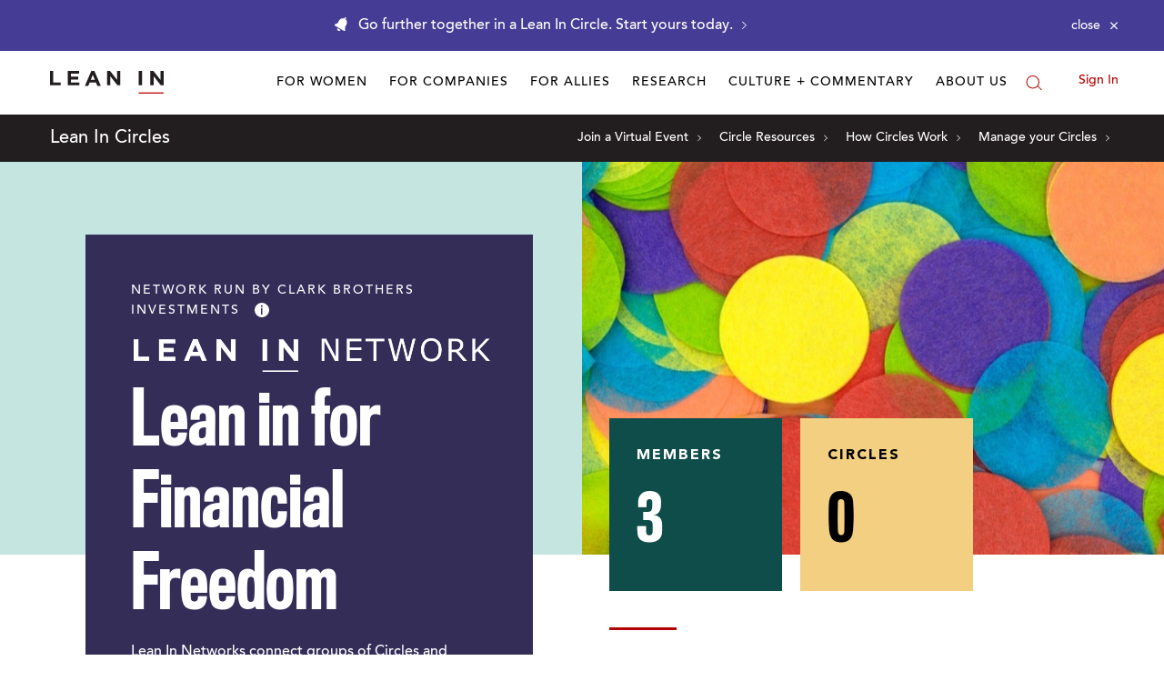

--- FILE ---
content_type: application/javascript
request_url: https://prism.app-us1.com/?a=650002305&u=https%3A%2F%2Fleanin.org%2Fcircles-network%2Flean-in-for-financial-freedom
body_size: 116
content:
window.visitorGlobalObject=window.visitorGlobalObject||window.prismGlobalObject;window.visitorGlobalObject.setVisitorId('cc2cc8bb-da33-4de3-b275-853cd9247ace', '650002305');window.visitorGlobalObject.setWhitelistedServices('', '650002305');